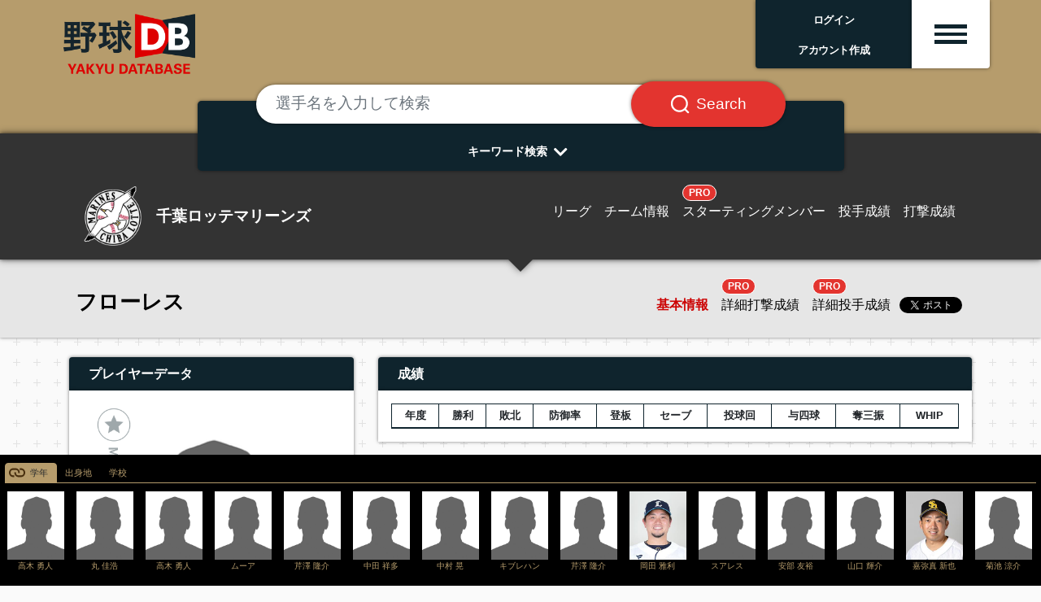

--- FILE ---
content_type: text/html; charset=UTF-8
request_url: https://jp.yakyudb.com/players/view/9001.R63iaaaaab
body_size: 11058
content:
<!doctype html>
<html lang="ja">

<head>
  <link rel="apple-touch-icon-precomposed" sizes="57x57" href="/images/fav/apple-touch-icon-57x57.png" />
  <link rel="apple-touch-icon-precomposed" sizes="114x114" href="/images/fav/apple-touch-icon-114x114.png" />
  <link rel="apple-touch-icon-precomposed" sizes="72x72" href="/images/fav/apple-touch-icon-72x72.png" />
  <link rel="apple-touch-icon-precomposed" sizes="144x144" href="/images/fav/apple-touch-icon-144x144.png" />
  <link rel="apple-touch-icon-precomposed" sizes="60x60" href="/images/fav/apple-touch-icon-60x60.png" />
  <link rel="apple-touch-icon-precomposed" sizes="120x120" href="/images/fav/apple-touch-icon-120x120.png" />
  <link rel="apple-touch-icon-precomposed" sizes="76x76" href="/images/fav/apple-touch-icon-76x76.png" />
  <link rel="apple-touch-icon-precomposed" sizes="152x152" href="/images/fav/apple-touch-icon-152x152.png" />
  <link rel="icon" type="image/png" href="/images/fav/favicon-196x196.png" sizes="196x196" />
  <link rel="icon" type="image/png" href="/images/fav/favicon-96x96.png" sizes="96x96" />
  <link rel="icon" type="image/png" href="/images/fav/favicon-32x32.png" sizes="32x32" />
  <link rel="icon" type="image/png" href="/images/fav/favicon-16x16.png" sizes="16x16" />
  <link rel="icon" type="image/png" href="/images/fav/favicon-128.png" sizes="128x128" />
  <link rel="shortcut icon" href="/images/fav/favicon.ico" type="image/x-icon">
  <link rel="icon" href="/images/fav/favicon.ico" type="image/x-icon">
  <!-- Global site tag (gtag.js) - Google Analytics -->
  <script async src="https://www.googletagmanager.com/gtag/js?id=G-T1N1DFP80D"></script>
  <script>
    window.dataLayer = window.dataLayer || [];
    function gtag(){dataLayer.push(arguments);}
    gtag('js', new Date());

    gtag('config', 'G-T1N1DFP80D');
  </script>
  <meta charset="utf-8">
  <meta name="viewport" content="width=device-width, initial-scale=1">
  <meta name="description" content="Dedicated to all things Japanese baseball. 日本の野球情報サイト。" />
  <!-- CSRF Token -->
  <meta name="csrf-token" content="GxrXtkD4DX2npE4l6HlpmygXDL1gxALpkWIPygAd">

  <!-- Styles -->
  <link rel="stylesheet" rel="preload" as="style" href="https://jp.yakyudb.com/css/app.css" onload="this.rel='stylesheet'" />
  <link rel="stylesheet" rel="preload" as="style" href="/css/renew.css">
  <link href="https://use.fontawesome.com/releases/v5.7.2/css/all.css" rel="stylesheet" rel="preload" as="style"
    integrity="sha384-fnmOCqbTlWIlj8LyTjo7mOUStjsKC4pOpQbqyi7RrhN7udi9RwhKkMHpvLbHG9Sr" crossorigin="anonymous"
    onload="this.rel='stylesheet'" />

  <script>window.twttr = (function(d, s, id) {
  var js, fjs = d.getElementsByTagName(s)[0],
    t = window.twttr || {};
  if (d.getElementById(id)) return t;
  js = d.createElement(s);
  js.id = id;
  js.src = "https://platform.twitter.com/widgets.js";
  fjs.parentNode.insertBefore(js, fjs);

  t._e = [];
  t.ready = function(f) {
    t._e.push(f);
  };

  return t;
  }(document, "script", "twitter-wjs"));</script>

  <script defer src="https://maxcdn.bootstrapcdn.com/bootstrap/4.0.0/js/bootstrap.min.js"
  integrity="sha384-JZR6Spejh4U02d8jOt6vLEHfe/JQGiRRSQQxSfFWpi1MquVdAyjUar5+76PVCmYl" crossorigin="anonymous"></script>
<style>
  #sticky_scroll {
    width: 100%;  background: black; color: white; padding: 6px; position: relative; bottom: 0px; left: 0px;
  }
  .img-box{ height:90px; width:75px; text-align:center; }
  .no-img-box{ height:90px; text-align:center; }
  .scroll-img{ width:70px; }
  .scroll-txt {
    color: #b69c6c !important;
    font-size: .65rem;
    width: 100%;
    overflow-x: hidden;
  }
  .nav-tabs .nav-link.active {
    color: #26292c !important;
    background-color: #b69c6c !important;
    border-color: #b69c6c #b69c6c #b69c6c;
    background: no-repeat url(/images/tsunagari.svg);
    background-size: 20px 20px;
    background-position: 4px 1px;
    padding-left: 30px;
  }
  .nav-tabs {
    border-bottom: 1px solid #b69c6c  !important;
  }
  .nav-tabs .nav-link:hover,
  .nav-tabs .nav-link:focus {
  border-color: #b69c6c #b69c6c #b69c6c !important;
  }
  .nav-link {
    display: block;
    padding: 0.2rem 0.6rem;
  }
  .nav-item a {
    color: #b69c6c;
    text-decoration: none;
    background-color: transparent;
    font-size: .75em;
  }
  #mapdiv {
    width: 100%;
    height: 358px;
  }
  #chartdiv {
    width: 100%;
    height: 470px;
    font-size: 11px;
  }
  .stats {
    font-size: .80rem;
    font-weight: 100;
  }
  .sns {
    height: 40px;
  }
  #twitter-widget-0, #twitter-widget-1 {
    vertical-align: middle;
  }
  .fb_iframe_widget {
    vertical-align: middle;
    line-height: 1;
  }
  .team-info {
    background-color: #333333
  }
  .team-menu {
    margin-right: 75px;
  }
  .imgloc {
    top: -15px;
    right: 10px;
  }
  .height40 {
    height: 40px;
    line-height: 40px;
  }
  .bg-twitter {
    width: 50px; height: 50px;
    background: url('/images/sns_sprites.png') -10px -10px;
    display: inline-block;
    margin: 0 5px;
  }
  .bg-instagram {
    width: 50px; height: 50px;
    background: url('/images/sns_sprites.png') -80px -10px;
    display: inline-block;
    margin: 0 5px;
  }
  .table-carousel {
    width: 100%;
  }
  .table-carousel th, .table-carousel td {
    padding: 10px 10px 20px 0px;
  }
  .modal-content {
    height:400px !important;
  }
</style>

<script defer src="https://www.amcharts.com/lib/3/amcharts.js"></script>
<script defer src="https://www.amcharts.com/lib/3/serial.js"></script>
<script defer src="https://www.amcharts.com/lib/3/ammap.js"></script>
<script defer src="https://www.amcharts.com/lib/3/maps/js/japanLow.js"></script>
<link rel="preload" as="style" href="https://www.amcharts.com/lib/3/plugins/export/export.css"
  onload="this.rel='stylesheet'" media="all" />
<script defer src="https://www.amcharts.com/lib/3/themes/light.js"></script>
<!-- Chart code -->
<script defer src="/js/defer.js"></script>
<script type="deferjs">
  var map = AmCharts.makeChart("mapdiv", {
  "type": "map",
  "theme": "light",
  "colorSteps": 10,
  "dragMap": false,
  "zoomOnDoubleClick": false,
  "zoomControl": {
    "zoomControlEnabled": false,
	  "panControlEnabled": false,
    "homeButtonEnabled": false
  },
  "areasSettings": {
	  "autoZoom": false,
	  "selectable": true,
	  "selectedColor": undefined,
	  "selectedOutlineColor": "#000000",
	  "selectedOutlineThickness": "2",
	  "rollOverColor": undefined,
	  "rollOverOutlineColor": "#000000",
	  "rollOverOutlineThickness": "2"
  },
  "dataProvider": {
    "map": "japanLow",
    "areas": [ {"id":"JP-16","title":"富山県","color":"#0071bc","groupId":"過去地"},
{"id":"JP-12","title":"千葉県","color":"#0071bc","groupId":"過去地"},
 ]
  },
  "legend": {
	  "bottom": 10,
    "right": 0,
	  "verticalGap": 7,
	  "horizontalGap": 7,
	  "width": 100,
	  "fontSize": 12,
	  "markerLabelGap": 5,
    "markerType": "circle",
    "markerSize": 12,
    "data": [{
      "title": "現在",
      "color": "#d4145a"
    },{
      "title": "出身地",
      "color": "#e79344"
    },{
      "title": "過去地",
      "color": "#0071bc"
    }]
  },
  "export": {
    "enabled": false
  }
});
</script>
  <style>
    .menu-icon {
      place-items: center;
      cursor: pointer;
    }
    .menu-icon > div {
        width: 2.5rem;
        height: .3rem;
        display: block;
        transition: all 0.3s ease-in-out;
    }
    .menu-icon.active div:nth-child(1) {
      transform-origin: center center;
      transform: rotate(-45deg) translate(-4px, 5px);
      width: 2.5rem;
    }
    .menu-icon.active div:nth-child(2) {
      transform: translateX(10px);
      opacity: 0;
    }
    .menu-icon.active div:nth-child(3) {
      transform-origin: center center;
      transform: rotate(45deg) translate(-9px, -10px);
      width: 2.5rem;
    }
    .fa-chevron-down {
      transform: rotate(0deg);
      transition: transform .5s linear;
    }
    .fa-chevron-down.active {
      transform: rotate(180deg);
      transition: transform .5s linear;
    }
    .nav-pills .nav-link.active, .nav-pills .show > .nav-link {
      /* color: #000; */
      background-color: #cfd3d5;
    }
    .nav-pills .nav-link {
      border-radius: 0rem;
    }
        iframe#twitter-widget-0 {
      margin-top: 23px;
      margin-left: 3px;
    }
    .sharebtns iframe#twitter-widget-0 {
      margin-top: 0px;
      margin-left: 3px;
    }
      </style>
  <title>フローレス  -  野球DB</title>

</head>

<body class="main-bg">
<div class="body-wrap">
  <!-- 共通ヘッダー -->
  <div class="container-fulid gold-bg">
    <div class="container-fulid container-header">
      <div class="col-12 col-md-12">

        <div class="row mx-md-2">
          <div class="col-4 col-md-2 d-flex p-0 mr-auto">
            <a class="content block" href="/"><img src="/images/site/yakyudb-logo.png" alt="野球DB" class="image-fulid w-100"></a>
          </div>

          <!-- PROログイン前 -->
                    <div class="col-2 col-md-2 d-flex p-0 pb-4 hbg justify-content-end ml-auto top-box-area">
            <div class="shadow rounded-left rounded-left-bottom bg-yakyudb w-100 text-center text-white">
              <div class="d-flex justify-content-center align-items-center h-100 top-user-txt p-1">
                <span class="align-self-center py-1"><a href="https://jp.yakyudb.com/login" class="top-login"><b>ログイン</b></a><br><a href="https://jp.yakyudb.com/register" class="top-login"><b>アカウント作成</b></a></span>
              </div>
            </div>
          </div>
          <div class="col-2 col-md-1 d-flex p-0 pb-4 hbg justify-content-end top-box-area">
            <div class="shadow rounded-right rounded-right-bottom bg-white w-100 text-center text-yakyudb small top-box-hbg">
              <div class="d-flex justify-content-center align-items-center h-100 team-detail p-1 btn menu-hamburger"
                data-toggle="collapse"
                data-target="#top-drop-inner"
                aria-expand="false"
                aria-controls="top-drop-inner">
                <span class="align-self-center py-1 hbg-m menu-icon"><div class="hbg-line bg-yakyudb"></div><div class="hbg-line bg-yakyudb"></div><div class="hbg-line bg-yakyudb"></div></span>
              </div>
            </div>
          </div>

          
        </div>

        <div class="row mx-md-2 justify-content-end top-drop mt-n4">
          <div class="col-12 col-md-3 ml-auto rounded-bottom px-0 py-3 pt-md-4 mt-0 mt-md-n2 collapse top-drop-inner shadow" id="top-drop-inner">
            <!-- drop down menu -->
            <div class="top-drop-inner-box p-3">
              <a href="https://jp.yakyudb.com/account"></a>マイ・ダッシュボード
            </div>
            <div class="top-drop-inner-box p-3">
              <a href="/myfavs"></a>My Players
            </div>
            <div class="top-drop-inner-box p-3">
              <a href="/mylikes"></a>My Likes
            </div>
            <div class="top-drop-inner-box p-3">
              <a href="/league/1"></a>NPB リーグ情報
            </div>
            <div class="top-drop-inner-box p-3">
              <a href="/draft/"></a>ドラフト特集
            </div>
            
            <div class="container d-block d-md-none">
              <div class="row justify-content-center py-2 top-drop-league-box">
                <div class="col-4 col-md-2 px-2 py-0">
                  <a href="/league/1"><img src="/images/allteams/league-logo-npb.png" alt="日本野球機構" class="img-fulid w-100"></a>
                </div>
                <div class="col-4 col-md-2 px-2 py-0">
                  <a href="/league/18"><img src="/images/allteams/league-logo-hbl.png" alt="北海道ベースボールリーグ" class="img-fulid w-100"></a>
                </div>
                <div class="col-4 col-md-2 px-2 py-0">
                  <a href="/league/4"><img src="/images/allteams/league-logo-bcl.png" alt="ルートインBCリーグ" class="img-fulid w-100"></a>
                </div>
                <div class="col-4 col-md-2 px-2 py-0">
                  <a href="/league/16"><img src="/images/allteams/league-logo-kdl.png" alt="さわかみ関西独立リーグ" class="img-fulid w-100"></a>
                </div>
                <div class="col-4 col-md-2 px-2 py-0">
                  <a href="/league/5"><img src="/images/allteams/league-logo-sil.png" alt="埼四国アイランドリーグplus" class="img-fulid w-100"></a>
                </div>
                <div class="col-4 col-md-2 px-2 py-0">
                  <a href="/league/19"><img src="/images/allteams/league-logo-kyl.png" alt="九州アジアリーグ" class="img-fulid w-100"></a>
                </div>
              </div>
            </div>

          </div>
        </div>

      </div>

    </div>

  </div>

      <!-- TOPページ -->
<div class="gold-bg">
  <div class="container pt-5">
    <div class="row d-flex p-2">
      <div class="col-12 col-md-12 d-flex justify-content-center px-2 pb-3 search-area">

        <div class="col-12 col-md-9 mt-n3 mb-n5 px-2 px-md-4 py-0 search-area-inner">
          <div class="bg-yakyudb rounded-lg text-white px-4 pt-4 text-center w-100 shadow">

            <form method="post" action="/search/c">
              <input type="hidden" name="_token" value="GxrXtkD4DX2npE4l6HlpmygXDL1gxALpkWIPygAd">              <div class="input-group mt-n5 px-0 px-md-4 px-lg-5">
                <input type="text" class="form-control rounded-pill border-0 my-1 p-4 shadow" placeholder="選手名を入力して検索"
                  aria-label="選手名を入力して検索" aria-describedby="text1b" name="keyword">
                <div class="input-group-append">
                  <button class="input-group-text rounded-pill bg-danger text-white border-0 ml-n5 px-3 px-md-4 px-lg-5 shadow" id="text1b"><span class="px-2 px-md-0"><img src="/images/site/search-box-icon.svg" class="search-btn-icon"></span><span class="d-none d-md-block search-btn-txt pl-md-2">Search</span></button>
                </div>
              </div>
            </form>
            <div onclick="obj=document.getElementById('open').style; obj.display=(obj.display=='none')?'block':'none';" class="pt-3 pb-2">
              <div class="arrows"><a id="search-pulldown" class="search-pulldown">キーワード検索<i class="fas fa-lg fa-chevron-down p-2 align-middle"></i></a></div>
            </div>

            <div id="open" class="search-pull-inner p-0" style="display: none;">

              <div class="row justify-content-center p-2">
                <a href="/search/t/career/5000.hmNLLLLLLP" class="search-keyword d-inline-block rounded-pill bg-white text-yakyudb border-0 m-1 px-3 py-1">大阪桐蔭高校出身</a>
<a href="/teams/view/9000.pdddddddde#pitcher" class="search-keyword d-inline-block rounded-pill bg-white text-yakyudb border-0 m-1 px-3 py-1">オリックス投手陣</a>
<a href="/search/t/syear/1988" class="search-keyword d-inline-block rounded-pill bg-white text-yakyudb border-0 m-1 px-3 py-1">88年世代</a>
<a href="/search/t/career/5000.rjoLLLLLLP" class="search-keyword d-inline-block rounded-pill bg-white text-yakyudb border-0 m-1 px-3 py-1">中央大学出身</a>
<a href="/players/view/9001.353iaaaaab/splitsPitching/1/2022" class="search-keyword d-inline-block rounded-pill bg-white text-yakyudb border-0 m-1 px-3 py-1">佐々木朗希　成績詳細</a>
<a href="/search/t/bmonth/06" class="search-keyword d-inline-block rounded-pill bg-white text-yakyudb border-0 m-1 px-3 py-1">9月生まれ</a>
<a href="/search/t/birth/2345896" class="search-keyword d-inline-block rounded-pill bg-white text-yakyudb border-0 m-1 px-3 py-1">沖縄県出身</a>
<a href="/league/1/hitters/1/1/2022" class="search-keyword d-inline-block rounded-pill bg-white text-yakyudb border-0 m-1 px-3 py-1">セ打撃成績</a>
<a href="/league/1/pitchers/1/1/2022" class="search-keyword d-inline-block rounded-pill bg-white text-yakyudb border-0 m-1 px-3 py-1">セ投手成績</a>
<a href="/league/1/hitters/1/2/2022" class="search-keyword d-inline-block rounded-pill bg-white text-yakyudb border-0 m-1 px-3 py-1">パ打撃成績</a>
<a href="/league/1/pitchers/1/2/2022" class="search-keyword d-inline-block rounded-pill bg-white text-yakyudb border-0 m-1 px-3 py-1">パ投手成績</a>
<a href="/players/view/9001.HL3iaaaaab" class="search-keyword d-inline-block rounded-pill bg-white text-yakyudb border-0 m-1 px-3 py-1">佐藤輝明</a>
<a href="/teams/start/9000.Kdddddddde/1/2022" class="search-keyword d-inline-block rounded-pill bg-white text-yakyudb border-0 m-1 px-3 py-1">阪神2022スタメン</a>
              </div>

              <div onclick="obj=document.getElementById('open').style; obj.display=(obj.display=='none')?'block':'none';" class="pb-2">
                <div class="arrows-big"><a class="search-pulldown"><i class="fas fa-2x fa-chevron-up pt-2"></i></a></div>
              </div>

            </div>

          </div>
        </div>
      </div>
    </div>
  </div>
</div>
  
  
  <!--
    -->

  <!-- メインコンテンツ -->
  <!-- 球団ナビ -->
<div class="container-fulid team-nav bg-npb-m bd-npb-m shadow">
  <div class="container">

    <div class="col-12 col-md-12 pt-3">
      <div class="row p-2 pt-4 d-flex">
        <div class="col-12 col-md-5 col-lg-4 d-flex justify-content-center justify-content-md-start align-items-center h-100">
          <a class="content block" href="#">
            <div class="row d-flex justify-content-center justify-content-md-start">
              <div class="col-2 col-lg-3 d-flex nowrap p-0 align-items-center"><img src="/images/npb/9000.Bdddddddde-b.png" alt="千葉ロッテマリーンズ" class="w-100 team-name-logo"></div>
              <div class="col-auto col-md-10 col-lg-9 d-flex nowrap p-0 pl-2 align-items-center"><span class="team-name">千葉ロッテマリーンズ</span></div>
            </div>
          </a>
        </div>
        <!-- PC 1行 -->
        <div class="px-md-0 d-none d-md-block col-12 col-md-7 col-lg-8 justify-content-md-end justify-content-center align-items-center h-100 team-detail">
          <div class="d-flex justify-content-md-end justify-content-center align-items-center h-100 team-detail p-1">
            <a class="content block px-1 px-lg-2 align-self-end" href="/league/1"><span class="team-detail">リーグ</span></a>
            <a class="content block px-1 px-lg-2 align-self-end" href="/teams/view/9000.Bdddddddde"><span class="team-detail">チーム情報</span></a>
            <a class="content block px-1 px-lg-2 align-self-end" href="/teams/start/9000.Bdddddddde/1/2025"><span class="border border-white badge badge-pill badge-danger">PRO</span><br><span class="team-detail">スターティングメンバー</span></a>
            <a class="content block px-1 px-lg-2 align-self-end" href="/teams/pitchers/9000.Bdddddddde/1/2025"><span class="team-detail">投手成績</span></a>
            <a class="content block px-1 px-lg-2 align-self-end" href="/teams/hitters/9000.Bdddddddde/1/2025"><span class="team-detail">打撃成績</span></a>
          </div>
        </div>
        <!-- SP ２行 -->
        <div class="d-block d-md-none col-12 border-bottom border-secondary p-2"></div>
        <div class="d-block d-md-none col-12">
          <div class="d-flex justify-content-md-end justify-content-center align-items-center h-100 team-detail p-1">
            <a class="content block px-1 px-lg-2 align-self-end" href="/league/1"><span class="team-detail">リーグ</span></a>
            <a class="content block px-1 px-lg-2 align-self-end" href="/teams/view/9000.Bdddddddde"><span class="team-detail">チーム情報</span></a>
            <a class="content block px-1 px-lg-2 align-self-end" href="/teams/start/9000.Bdddddddde/1/2025"><span class="border border-white badge badge-pill badge-danger">PRO</span><br><span class="team-detail">スターティングメンバー</span></a>
          </div>
        </div>
        <div class="d-block d-md-none col-12">
          <div class="d-flex justify-content-md-end justify-content-center align-items-center h-100 team-detail p-1">
            <a class="content block px-1 px-lg-2 align-self-end" href="/teams/pitchers/9000.Bdddddddde/1/2025"><span class="team-detail">投手成績</span></a>
            <a class="content block px-1 px-lg-2 align-self-end" href="/teams/hitters/9000.Bdddddddde/1/2025"><span class="team-detail">打撃成績</span></a>
          </div>
        </div>

      </div>
    </div>
  </div>
</div>

<!-- 選手ナビ -->
<div class="container-fulid gray-nav shadow">
  <div class="container pt-2">
    <div class="col-12 col-md-12">
      <div class="row p-2 d-flex">
        <div class="col-12 col-md-6 d-flex justify-content-center justify-content-md-start align-items-center h-100">
          <div class="row d-flex"><div class="col-12 d-flex nowrap p-0"><span class="content block p-0 align-self-end player-name"> フローレス </span></div></div>
        </div>
        <div class="d-md-none col-12 border-bottom border-secondary p-2"></div>
        <div class="px-md-0 col-12 col-md-6 d-flex justify-content-md-end justify-content-center align-items-center h-100 player-detail">
          <div class="d-flex justify-content-md-end justify-content-center align-items-center h-100 team-detail p-1">
            <a class="content block px-1 px-lg-2 align-self-end" href="/players/view/9001.R63iaaaaab"><span class="player-detail player-detail-current  ">基本情報</span></a>
            <a class="content block px-1 px-lg-2 align-self-end" href="/players/view/9001.R63iaaaaab/splitsHitting/1/2025"><span class="player-detail  "><span class="border border-white badge badge-pill badge-danger pro-badge">PRO</span><br>詳細打撃成績</span></a>
            <a class="content block px-1 px-lg-2 align-self-end" href="/players/view/9001.R63iaaaaab/splitsPitching/1/2025"><span class="player-detail  "><span class="border border-white badge badge-pill badge-danger pro-badge">PRO</span><br>詳細投手成績</span></a>
            <a class="twitter-share-button" href="https://twitter.com/share?ref_src=twsrc%5Etfw">Tweet</a>
          </div>
        </div>
      </div>
    </div>
  </div>
</div>

<!-- メインコンテンツ -->
<div class="container">
  <div class="row py-2">
    <!-- 左カラム -->
    <div class="col-12 col-md-4">
      <div class="row py-2">
        <div class="col-12 py-2">
          <div class="shadow ttl-yakyudb rounded-top px-4 py-2 text-center text-md-left">プレイヤーデータ</div>
          <div class="shadow bg-white">
            <div class="row p-4">
              <div class="col-12 px-4 py-2 p-0 d-flex justify-content-center">

                <div class="myplayer" id="appOne">
                  <!--<img class="myplayer-star" src="/images/myplayer-on.png">-->
                  <!--<img class="myplayer-star" src="img/myplayer-off.png">-->
                  <favoritesmanager :user="{&quot;id&quot;:0,&quot;nickname&quot;:&quot;guest&quot;,&quot;email&quot;:&quot;none&quot;}" playerid="9001.R63iaaaaab"
                    :favorited=false :favoritedcount=0>
                  </favoritesmanager>
                </div>
                                <img src="/images/def-player-218x248.png" class="px-2 py-2 player-img" alt="">
                              </div>
              <div class="col-12 p-1"><a href="/search/t/position/1" role="button" class="btn btn-outline-yakyudb rounded-0 w-100 player-box player-box-txt">ポジション: <b>投手</b></a></div>
              <div class="col-12 p-1"><a href="/search/t/byear/1989" role="button" class="btn btn-outline-yakyudb rounded-0 w-100 player-box player-box-txt">生年月日: <b>1989.06.04 (36歳)</b></a></div>              <div class="col-6 p-1"><a href="/search/t/height/191" role="button" class="btn btn-outline-yakyudb rounded-0 w-100 player-box player-box-txt">身長: <b>191cm </b></a></div>
              <div class="col-6 p-1"><a href="/search/t/weight/120" role="button" class="btn btn-outline-yakyudb rounded-0 w-100 player-box player-box-txt">体重: <b>120kg </b></a></div>
              <div class="col-6 p-1"><a href=" javascript:void(0);" role="button" class="btn btn-outline-yakyudb rounded-0 w-100 player-box player-box-txt">血液型: <b> -- </b></a></div>
              <div class="col-6 p-1"><a href="/search/t/throwbat/1+1" role="button" class="btn btn-outline-yakyudb rounded-0 w-100 player-box player-box-txt">投・打: <b>右・右</b></a></div>
              <div class="col-12 p-1"><a href="/search/t/proyears/2" role="button" class="btn btn-outline-yakyudb rounded-0 w-100 player-box player-box-txt">リーグ在籍年数: <b>2年</b></a></div>
                             <div class="col-12 p-2 text-center">
                              </div>
            </div>
          </div>
        </div>
      </div>

      <div class="row py-2">
        <div class="col-12 py-2">
          <div class="shadow ttl-yakyudb rounded-top px-4 py-2 text-center text-md-left">プレイエリア</div>
          <div class="shadow bg-white">
            <div class="row p-4">
              <div class="col-12 p-1"><a href=" javascript:void(0);" role="button" class="btn btn-outline-yakyudb rounded-0 w-100 player-box player-box-txt">現在地: <b> -- </b></a></div>
              <div class="col-12 p-1">
                                <a href="/search/t/cbirth/23424982" role="button" class="btn btn-outline-yakyudb rounded-0 w-100 player-box player-box-txt">
                                出身地: <b>ベネズエラ</b></a></div>
              <div class="col-12 p-1"><div id="mapdiv"></div></div>
              		              	<div class="col-12 p-1"><a href="/search/t/career/8000.lNCCCCCCCN" role="button" class="btn btn-outline-yakyudb rounded-0 w-100 player-box player-box-txt"><b>米マイナー</b></a></div>
		              		              	<div class="col-12 p-1"><a href="/search/t/career/7000.XGGGGGGGGS" role="button" class="btn btn-outline-yakyudb rounded-0 w-100 player-box player-box-txt"><b>富山GRNサンダーバーズ</b></a></div>
		              		              	<div class="col-12 p-1"><a href="/search/t/career/9000.Bdddddddde" role="button" class="btn btn-outline-yakyudb rounded-0 w-100 player-box player-box-txt"><b>千葉ロッテマリーンズ</b></a></div>
		                          </div>
          </div>
        </div>
      </div>

      <!-- advertisement -->
      
    </div>

    <!-- 右カラム -->
    <div class="col-12 col-md-8">

      <div class="row py-2">
        <div class="col-12 py-2">
          <div class="shadow ttl-yakyudb rounded-top px-4 py-2 text-center text-md-left">成績</div>
          <div class="shadow bg-white p-3">
            <div class="table-responsive text-nowrap">

              
              <table class="w-100 table-sm table-bordered table-striped small text-right table-font-lg">
                <thead class="thead-lignt">
                  <tr>
                    <th class="text-center">年度</th>
                    <th>勝利</th>
                    <th>敗北</th>
                    <th>防御率</th>
                    <th>登板</th>
                    <th>セーブ</th>
                    <th>投球回</th>
                    <th>与四球</th>
                    <th>奪三振</th>
                    <th>WHIP</th>
                  </tr>
                </thead>
                <tbody>
                                        </tbody>
              </table>

              
            </div>
          </div>
        </div>
      </div>

      <!-- advertisement -->
      
      <div class="row py-2">
        <div class="col-12 py-2">
          <div class="shadow ttl-yakyudb rounded-top px-4 py-2 text-center text-md-left">インタービューログ</div>
          <div class="shadow bg-white p-2">
            <div class="row p-4">

              
            </div>
          </div>
        </div>
      </div>

      <div class="row py-2">
        <div class="col-12 py-2">
          <div class="shadow ttl-yakyudb rounded-top px-4 py-2 text-center text-md-left">ニュース＆イベント</div>
          <div class="shadow bg-white p-2 pb-4">
                      </div>
        </div>
      </div>

      <div class="row py-2">
        <div class="col-12 py-2">
          <div class="shadow ttl-yakyudb rounded-top px-4 py-2 text-center text-md-left">映像</div>
          <div class="shadow bg-white p-2">
            <div class="row p-4">

              
            </div>

          </div>
        </div>
      </div>

      <div class="row py-2">
        <div class="col-12 py-2">
          <div class="shadow ttl-yakyudb rounded-top px-4 py-2 text-center text-md-left">ライフログ</div>
          <div class="shadow bg-white">
            <div class="mx-auto p-4"> </div>
          </div>
        </div>
      </div>

    </div>

    <div class="col-12 col-md-12">

      <div class="row py-2">
        <div class="col-12 py-2">
          <div class="hadow ttl-yakyudb rounded-top px-4 py-2 text-center text-md-left">成績表</div>
          <div class="shadow bg-white p-3">

            <div class="table-responsive text-nowrap">

                            <h6 class="font-weight-bold">打撃成績</h6>

<table class="w-100 table-sm table-bordered table-striped small text-right table-font-lg mt-3">
  <thead>
    <tr>
      <th class="text-center">年度</th>
      <th class="text-left">球団</th>
      <th>試合</th>
      <th>打数</th>
      <th>安打</th>
      <th>二塁打</th>
      <th>三塁打</th>
      <th>本塁打</th>
      <th>打点</th>
      <th>三振</th>
      <th>四球</th>
      <th>死球</th>
      <th>打率</th>
      <th>出塁率</th>
      <th>長打率</th>
    </tr>
  </thead>
  <tbody>
            <tr>
      <td class="text-center">2020</td>
      <td class="text-left text-nowrap"><a href="/teams/view/9000.Bdddddddde">千葉ロッテマリーンズ</a></td>
      <td>14</td>
      <td>0</td>
      <td>0</td>
      <td>0</td>
      <td>0</td>
      <td>0</td>
      <td>0</td>
      <td>0</td>
      <td>0</td>
      <td>0</td>
      <td>0.000</td>
      <td>0.000</td>
      <td>0.000</td>
    </tr>
        <tr>
      <td class="text-center">2021</td>
      <td class="text-left text-nowrap"><a href="/teams/view/9000.Bdddddddde">千葉ロッテマリーンズ</a></td>
      <td>10</td>
      <td>0</td>
      <td>0</td>
      <td>0</td>
      <td>0</td>
      <td>0</td>
      <td>0</td>
      <td>0</td>
      <td>0</td>
      <td>0</td>
      <td>0.000</td>
      <td>0.000</td>
      <td>0.000</td>
    </tr>
        <tr>
      <td class="text-center"></td>
      <td class="text-left text-nowrap"><a href="/teams/view/9000.Bdddddddde">千葉ロッテマリーンズ</a></td>
      <td>24</td>
      <td>0</td>
      <td>0</td>
      <td>0</td>
      <td>0</td>
      <td>0</td>
      <td>0</td>
      <td>0</td>
      <td>0</td>
      <td>0</td>
      <td>0.000</td>
      <td>0.000</td>
      <td>0.000</td>
    </tr>
          </tbody>
</table>

<table class="w-100 table-sm table-bordered table-striped small text-right table-font-lg mt-3">
  <thead>
    <tr>
      <th class="text-center">年度</th>
      <th class="text-left">球団</th>
      <th>打席</th>
      <th>犠打</th>
      <th>犠飛</th>
      <th>塁打</th>
      <th>併殺打</th>
      <th>盗塁</th>
      <th>盗塁刺</th>
      <th>OPS</th>
    </tr>
  </thead>
  <tbody>
        <tr>
      <td class="text-center">2020</td>
      <td class="text-left text-nowrap"><a href="/teams/view/9000.Bdddddddde">千葉ロッテマリーンズ</a></td>
      <td>0</td>
      <td>0</td>
      <td>0</td>
      <td>0</td>
      <td>0</td>
      <td>0</td>
      <td>0</td>
      <td>0.000</td>
    </tr>
        <tr>
      <td class="text-center">2021</td>
      <td class="text-left text-nowrap"><a href="/teams/view/9000.Bdddddddde">千葉ロッテマリーンズ</a></td>
      <td>0</td>
      <td>0</td>
      <td>0</td>
      <td>0</td>
      <td>0</td>
      <td>0</td>
      <td>0</td>
      <td>0.000</td>
    </tr>
        <tr>
      <td class="text-center"></td>
      <td class="text-left text-nowrap"><a href="/teams/view/9000.Bdddddddde">千葉ロッテマリーンズ</a></td>
      <td>0</td>
      <td>0</td>
      <td>0</td>
      <td>0</td>
      <td>0</td>
      <td>0</td>
      <td>0</td>
      <td>0.000</td>
    </tr>
      </tbody>
</table>
              <h6 class="font-weight-bold mt-3">投手成績</h6>

<table class="w-100 table-sm table-bordered table-striped small text-right table-font-lg mt-3">
  <thead>
    <tr>
      <th class="text-center">年度</th>
      <th class="text-left">球団</th>
      <th>勝利</th>
      <th>敗北</th>
      <th>防御率</th>
      <th>登板</th>
      <th>完投</th>
      <th>完封勝</th>
      <th>無四球</th>
      <th>セーブ</th>
      <th>投球回</th>
      <th>被安打</th>
      <th>失点</th>
      <th>自責点</th>
      <th>与死球</th>
      <th>与四球</th>
      <th>奪三振</th>
    </tr>
  </thead>
  <tbody>
            <tr>
      <td class="text-center">2020</td>
      <td class="text-left border-right text-nowrap"><a href="/teams/view/9000.Bdddddddde">千葉ロッテマリーンズ</a></td>
      <td>2</td>
      <td>2</td>
      <td>7.66</td>
      <td>14</td>
      <td>0</td>
      <td>0</td>
      <td>0</td>
      <td>0</td>
      <td>22.1</td>
      <td>27</td>
      <td>19</td>
      <td>19</td>
      <td>0</td>
      <td>16</td>
      <td>25</td>
    </tr>
        <tr>
      <td class="text-center">2021</td>
      <td class="text-left border-right text-nowrap"><a href="/teams/view/9000.Bdddddddde">千葉ロッテマリーンズ</a></td>
      <td>1</td>
      <td>0</td>
      <td>1.38</td>
      <td>10</td>
      <td>0</td>
      <td>0</td>
      <td>0</td>
      <td>0</td>
      <td>13.0</td>
      <td>9</td>
      <td>3</td>
      <td>2</td>
      <td>0</td>
      <td>5</td>
      <td>11</td>
    </tr>
        <tr>
      <td class="text-center"></td>
      <td class="text-left border-right text-nowrap"><a href="/teams/view/9000.Bdddddddde">千葉ロッテマリーンズ</a></td>
      <td>3</td>
      <td>2</td>
      <td>5.35</td>
      <td>24</td>
      <td>0</td>
      <td>0</td>
      <td>0</td>
      <td>0</td>
      <td>35.1</td>
      <td>36</td>
      <td>22</td>
      <td>21</td>
      <td>0</td>
      <td>21</td>
      <td>36</td>
    </tr>
          </tbody>
</table>


<table class="w-100 table-sm table-bordered table-striped small text-right table-font-lg mt-3">
  <thead>
    <tr>
      <th class="text-center">年度</th>
      <th class="text-left">球団</th>
      <th>球数</th>
      <th>ホールド</th>
      <th>勝率</th>
      <th>ボーク</th>
      <th>暴投</th>
      <th>打者</th>
      <th>WHIP</th>
    </tr>
  </thead>
  <tbody>
        <tr>
      <td class="text-center">2020 </td>
      <td class="text-left border-right text-nowrap"><a href="/teams/view/9000.Bdddddddde">千葉ロッテマリーンズ</a></td>
      <td>463</td>
      <td>1</td>
      <td>0.500</td>
      <td>0</td>
      <td>2</td>
      <td>108</td>
      <td>1.93</td>
    </tr>
        <tr>
      <td class="text-center">2021 </td>
      <td class="text-left border-right text-nowrap"><a href="/teams/view/9000.Bdddddddde">千葉ロッテマリーンズ</a></td>
      <td>230</td>
      <td>0</td>
      <td>1.000</td>
      <td>0</td>
      <td>2</td>
      <td>52</td>
      <td>1.08</td>
    </tr>
        <tr>
      <td class="text-center"> </td>
      <td class="text-left border-right text-nowrap"><a href="/teams/view/9000.Bdddddddde">千葉ロッテマリーンズ</a></td>
      <td>693</td>
      <td>1</td>
      <td>0.600</td>
      <td>0</td>
      <td>4</td>
      <td>160</td>
      <td>1.61</td>
    </tr>
      </tbody>
</table>

              

            </div>
            <div class="row p-4 justify-content-center">
              <div class="col-10 col-md-5">
                <a href="/players/view/9001.R63iaaaaab/splitsHitting/1/2020"><div class="w-100 btn rounded-pill btn-danger shadow-sm ditail-btn mb-2"><div class="badge badge-pill badge-light text-danger text-nowrap m-2">PRO</div>詳細打撃成績</div></a>
                <a href="/players/view/9001.R63iaaaaab/splitsPitching/1/2020"><div class="w-100 btn rounded-pill btn-danger shadow-sm ditail-btn"><div class="badge badge-pill badge-light text-danger text-nowrap m-2">PRO</div>詳細投手成績</div></a>
              </div>
            </div>

          </div>
        </div>
      </div>
    </div>
  </div>
</div>

<div id="sticky_scroll">
  <ul class="nav nav-tabs pt-1" id="myTab" role="tablist">
    <li class="nav-item">
      <a class="nav-link active" id="gakunen-tab" data-toggle="tab" href="#gakunen" role="tab" aria-controls="gakunen" aria-selected="true">学年</a>
    </li>
    <li class="nav-item">
      <a class="nav-link" id="syushinchi-tab" data-toggle="tab" href="#syushinchi" role="tab" aria-controls="syushinchi" aria-selected="false">出身地</a>
    </li>
    <li class="nav-item">
      <a class="nav-link" id="gakko-tab" data-toggle="tab" href="#gakko" role="tab" aria-controls="gakko" aria-selected="false">学校</a>
    </li>
  </ul>
  <div class="table-responsive text-nowrap">
    <div class="tab-content" id="myTabContent">
      <div class="tab-pane fade show active" id="gakunen" role="tabpanel" aria-labelledby="gakunen-tab">
        <table class="table-carousel">
          <tbody>
          <tr>
                        <td><div class="img-box"><a href="/players/view/9001.Pm2iaaaaab">
                            <img src="/images/def-player-218x248.png"  class="scroll-img" alt="">
                            </a>
              <div class="text-center scroll-txt">高木 勇人</div>
              </div>
            </td>
                        <td><div class="img-box"><a href="/players/view/9001.uy0iaaaaab">
                            <img src="/images/def-player-218x248.png"  class="scroll-img" alt="">
                            </a>
              <div class="text-center scroll-txt">丸 佳浩</div>
              </div>
            </td>
                        <td><div class="img-box"><a href="/players/view/9005.icaaaaaaab">
                            <img src="/images/def-player-218x248.png"  class="scroll-img" alt="">
                            </a>
              <div class="text-center scroll-txt">高木 勇人</div>
              </div>
            </td>
                        <td><div class="img-box"><a href="/players/view/9001.T63iaaaaab">
                            <img src="/images/def-player-218x248.png"  class="scroll-img" alt="">
                            </a>
              <div class="text-center scroll-txt">ムーア </div>
              </div>
            </td>
                        <td><div class="img-box"><a href="/players/view/9001.ItLBaaaaab">
                            <img src="/images/def-player-218x248.png"  class="scroll-img" alt="">
                            </a>
              <div class="text-center scroll-txt">芹澤 隆介</div>
              </div>
            </td>
                        <td><div class="img-box"><a href="/players/view/9001.dy0iaaaaab">
                            <img src="/images/def-player-218x248.png"  class="scroll-img" alt="">
                            </a>
              <div class="text-center scroll-txt">中田 祥多</div>
              </div>
            </td>
                        <td><div class="img-box"><a href="/players/view/9001.ey0iaaaaab">
                            <img src="/images/def-player-218x248.png"  class="scroll-img" alt="">
                            </a>
              <div class="text-center scroll-txt">中村 晃</div>
              </div>
            </td>
                        <td><div class="img-box"><a href="/players/view/9001.Cd4iaaaaab">
                            <img src="/images/def-player-218x248.png"  class="scroll-img" alt="">
                            </a>
              <div class="text-center scroll-txt">キブレハン </div>
              </div>
            </td>
                        <td><div class="img-box"><a href="/players/view/9001.AJYuaaaaab">
                            <img src="/images/def-player-218x248.png"  class="scroll-img" alt="">
                            </a>
              <div class="text-center scroll-txt">芹澤 隆介</div>
              </div>
            </td>
                        <td><div class="img-box"><a href="/players/view/9001.nW1iaaaaab">
                            <img src="/images/npb/2023/seibu/full/9001.nW1iaaaaab.jpg" class="scroll-img" alt="">               </a>
              <div class="text-center scroll-txt">岡田 雅利</div>
              </div>
            </td>
                        <td><div class="img-box"><a href="/players/view/9001.rq3iaaaaab">
                            <img src="/images/def-player-218x248.png"  class="scroll-img" alt="">
                            </a>
              <div class="text-center scroll-txt">スアレス </div>
              </div>
            </td>
                        <td><div class="img-box"><a href="/players/view/9001.kx0iaaaaab">
                            <img src="/images/def-player-218x248.png"  class="scroll-img" alt="">
                            </a>
              <div class="text-center scroll-txt">安部 友裕</div>
              </div>
            </td>
                        <td><div class="img-box"><a href="/players/view/9020.Hdaaaaaaab">
                            <img src="/images/def-player-218x248.png"  class="scroll-img" alt="">
                            </a>
              <div class="text-center scroll-txt">山口 輝介</div>
              </div>
            </td>
                        <td><div class="img-box"><a href="/players/view/9001.a01iaaaaab">
                            <img src="/images/npb/2023/softbank/full/9001.a01iaaaaab.jpg" class="scroll-img" alt="">               </a>
              <div class="text-center scroll-txt">嘉弥真 新也</div>
              </div>
            </td>
                        <td><div class="img-box"><a href="/players/view/9001.e01iaaaaab">
                            <img src="/images/def-player-218x248.png"  class="scroll-img" alt="">
                            </a>
              <div class="text-center scroll-txt">菊池 涼介</div>
              </div>
            </td>
                        <td><div class="img-box"><a href="/players/view/9020.ccaaaaaaab">
                            <img src="/images/def-player-218x248.png"  class="scroll-img" alt="">
                            </a>
              <div class="text-center scroll-txt">高木 勇人</div>
              </div>
            </td>
                        <td><div class="img-box"><a href="/players/view/9001.EW1iaaaaab">
                            <img src="/images/def-player-218x248.png"  class="scroll-img" alt="">
                            </a>
              <div class="text-center scroll-txt">田中 広輔</div>
              </div>
            </td>
                        <td><div class="img-box"><a href="/players/view/9001.z01iaaaaab">
                            <img src="/images/def-player-218x248.png"  class="scroll-img" alt="">
                            </a>
              <div class="text-center scroll-txt">鈴木 大地</div>
              </div>
            </td>
                        <td><div class="img-box"><a href="/players/view/9001.Qx0iaaaaab">
                            <img src="/images/def-player-218x248.png"  class="scroll-img" alt="">
                            </a>
              <div class="text-center scroll-txt">髙濱 卓也</div>
              </div>
            </td>
                        <td><div class="img-box"><a href="/players/view/9001.jW1iaaaaab">
                            <img src="/images/def-player-218x248.png"  class="scroll-img" alt="">
                            </a>
              <div class="text-center scroll-txt">浦野 博司</div>
              </div>
            </td>
                        <td class="text-center scroll-txt"><a href="/search/t/syear/1989">1989年<br>もっとみる</a></td>                       </tr>
          </tbody>
        </table>
      </div>
      <div class="tab-pane fade" id="syushinchi" role="tabpanel" aria-labelledby="syushinchi-tab">
        <table class="table-carousel">
          <tbody>
          <tr>
                        <td><div class="img-box"><a href="/players/view/9001.gt4iaaaaab">
                            <img src="/images/npb/2023/softbank/full/9001.gt4iaaaaab.jpg" class="scroll-img" alt="">               </a>
              <div class="text-center scroll-txt">アストゥディーヨ </div>
              </div>
            </td>
                        <td><div class="img-box"><a href="/players/view/9001.794iaaaaab">
                            <img src="/images/def-player-218x248.png"  class="scroll-img" alt="">
                            </a>
              <div class="text-center scroll-txt"> マチャド</div>
              </div>
            </td>
                        <td><div class="img-box"><a href="/players/view/9005.Seaaaaaaab">
                            <img src="/images/def-player-218x248.png"  class="scroll-img" alt="">
                            </a>
              <div class="text-center scroll-txt">メディナ </div>
              </div>
            </td>
                        <td><div class="img-box"><a href="/players/view/9001.NX1iaaaaab">
                            <img src="/images/def-player-218x248.png"  class="scroll-img" alt="">
                            </a>
              <div class="text-center scroll-txt">メヒア </div>
              </div>
            </td>
                        <td><div class="img-box"><a href="/players/view/9001.jd4iaaaaab">
                            <img src="/images/npb/2023/softbank/full/9001.jd4iaaaaab.jpg" class="scroll-img" alt="">               </a>
              <div class="text-center scroll-txt">ガルビス </div>
              </div>
            </td>
                        <td><div class="img-box"><a href="/players/view/9001.OM3iaaaaab">
                            <img src="/images/def-player-218x248.png"  class="scroll-img" alt="">
                            </a>
              <div class="text-center scroll-txt"> オスナ</div>
              </div>
            </td>
                        <td><div class="img-box"><a href="/players/view/9020.eeaaaaaaab">
                            <img src="/images/def-player-218x248.png"  class="scroll-img" alt="">
                            </a>
              <div class="text-center scroll-txt">ロペス </div>
              </div>
            </td>
                        <td><div class="img-box"><a href="/players/view/9001.n94iaaaaab">
                            <img src="/images/def-player-218x248.png"  class="scroll-img" alt="">
                            </a>
              <div class="text-center scroll-txt"> エスピノーザ</div>
              </div>
            </td>
                        <td><div class="img-box"><a href="/players/view/9001.Nt4iaaaaab">
                            <img src="/images/def-player-218x248.png"  class="scroll-img" alt="">
                            </a>
              <div class="text-center scroll-txt"> ヘルナンデス</div>
              </div>
            </td>
                        <td><div class="img-box"><a href="/players/view/9001.3P4iaaaaab">
                            <img src="/images/def-player-218x248.png"  class="scroll-img" alt="">
                            </a>
              <div class="text-center scroll-txt"> パラシオス</div>
              </div>
            </td>
                        <td><div class="img-box"><a href="/players/view/9001.wd4iaaaaab">
                            <img src="/images/def-player-218x248.png"  class="scroll-img" alt="">
                            </a>
              <div class="text-center scroll-txt">ヌニエス </div>
              </div>
            </td>
                        <td><div class="img-box"><a href="/players/view/9001.rq3iaaaaab">
                            <img src="/images/def-player-218x248.png"  class="scroll-img" alt="">
                            </a>
              <div class="text-center scroll-txt">スアレス </div>
              </div>
            </td>
                        <td><div class="img-box"><a href="/players/view/9001.6t4iaaaaab">
                            <img src="/images/npb/2023/yomiuri/full/9001.6t4iaaaaab.jpg" class="scroll-img" alt="">               </a>
              <div class="text-center scroll-txt">メンデス </div>
              </div>
            </td>
                        <td><div class="img-box"><a href="/players/view/9005.Xcaaaaaaab">
                            <img src="/images/def-player-218x248.png"  class="scroll-img" alt="">
                            </a>
              <div class="text-center scroll-txt">バルデラマ </div>
              </div>
            </td>
                        <td><div class="img-box"><a href="/players/view/9001.20LBaaaaab">
                            <img src="/images/def-player-218x248.png"  class="scroll-img" alt="">
                            </a>
              <div class="text-center scroll-txt">フィゲロア </div>
              </div>
            </td>
                        <td><div class="img-box"><a href="/players/view/9001.FP4iaaaaab">
                            <img src="/images/def-player-218x248.png"  class="scroll-img" alt="">
                            </a>
              <div class="text-center scroll-txt"> オリバレス</div>
              </div>
            </td>
                        <td><div class="img-box"><a href="/players/view/9020.peaaaaaaab">
                            <img src="/images/def-player-218x248.png"  class="scroll-img" alt="">
                            </a>
              <div class="text-center scroll-txt">バルデラマ </div>
              </div>
            </td>
                        <td><div class="img-box"><a href="/players/view/9001.tt4iaaaaab">
                            <img src="/images/npb/2023/seibu/full/9001.tt4iaaaaab.jpg" class="scroll-img" alt="">               </a>
              <div class="text-center scroll-txt">ティノコ </div>
              </div>
            </td>
                        <td><div class="img-box"><a href="/players/view/9020.Mmaaaaaaab">
                            <img src="/images/def-player-218x248.png"  class="scroll-img" alt="">
                            </a>
              <div class="text-center scroll-txt">ホセ </div>
              </div>
            </td>
                        <td><div class="img-box"><a href="/players/view/9001.xd4iaaaaab">
                            <img src="/images/def-player-218x248.png"  class="scroll-img" alt="">
                            </a>
              <div class="text-center scroll-txt">バレラ </div>
              </div>
            </td>
                        <td class="text-center scroll-txt">
              <a href="/search/t/cbirth/23424982">
                            ベネズエラ<br>もっとみる</a></td>                       </tr>
          </tbody>
        </table>
      </div>
      <div class="tab-pane fade" id="gakko" role="tabpanel" aria-labelledby="gakko-tab">
        <table class="table-carousel">
          <tbody>
          <tr>
                                                <td><div class="d-flex no-img-box align-items-center"><div class="scroll-txt">つながりがない</div></div></td>
                      </tr>
          </tbody>
        </table>
      </div>
    </div>
  </div>
</div>
<!-- 球団ナビ同色帯 -->
<div class="container-fulid team-nav-bottom bg-npb-m bd-npb-m shadow p-3"></div>

  <!-- フッターコンテンツ -->

<footer>
  <div class="gray-nav">
    <div class="container">
      <div class="row justify-content-center py-4">
        <div class="col-10 col-md-8">
          <div class="row justify-content-center">
            <div class="col-4 col-md-2 p-0">
              <a href="/league/1"><img src="/images/allteams/league-logo-npb.png" alt="日本野球機構"
                  class="img-fulid w-100"></a>
            </div>
            <div class="col-4 col-md-2 p-0">
              <a href="/league/18"><img src="/images/allteams/league-logo-hbl.png" alt="北海道ベースボールリーグ"
                  class="img-fulid w-100"></a>
            </div>
            <div class="col-4 col-md-2 p-0">
              <a href="/league/21"><img src="/images/allteams/league-logo-hfl.png" alt="北海道フロンティアリーグ"
                  class="img-fulid w-100"></a>
            </div>
            <div class="col-4 col-md-2 p-0">
              <a href="/league/59"><img src="/images/allteams/league-logo-nlb.png" alt="日本海リーグ"
                  class="img-fulid w-100"></a>
            </div>
            <div class="col-4 col-md-2 p-0">
              <a href="/league/4"><img src="/images/allteams/league-logo-bcl.png" alt="ルートインBCリーグ"
                  class="img-fulid w-100"></a>
            </div>
            <div class="col-4 col-md-2 p-0">
              <a href="/league/16"><img src="/images/allteams/league-logo-kdl.png" alt="さわかみ関西独立リーグ"
                  class="img-fulid w-100"></a>
            </div>
            <div class="col-4 col-md-2 p-0">
              <a href="/league/5"><img src="/images/allteams/league-logo-sil.png" alt="埼四国アイランドリーグplus"
                  class="img-fulid w-100"></a>
            </div>
            <div class="col-4 col-md-2 p-0">
              <a href="/league/19"><img src="/images/allteams/league-logo-kal.png" alt="九州アジアリーグ"
                  class="img-fulid w-100"></a>
            </div>
            <div class="col-4 col-md-2 p-0">
              <a href="/league/60"><img src="/images/allteams/league-logo-kbf-hf.png" alt="九州アジアリーグ"
                  class="img-fulid w-100"></a>
            </div>
          </div>
        </div>
      </div>
    </div>
  </div>

  <div class="shadow bg-yakyudb footer-yakyudb">
    <div class="container-fulid container-footer">
      <div class="row px-4 py-2">
        <div class="col-12 col-md-auto p-2 text-center text-md-left">
          <a class="content block text-white" href="/about/">野球DBについて</a>
        </div>
        <div class="col-12 col-md-auto p-2 text-center text-md-left">
          <a class="content block text-white" href="/privacy/">プライバシーポリシー</a>
        </div>
        <div class="col-12 col-md-auto p-2 text-center text-md-left">
          <a class="content block text-white" href="/tos/">利用規約</a>
        </div>
        <div class="col-12 col-md-auto p-2 text-center text-md-left">
                      <a class="content block text-white" href="https://en.yakyudb.com/">英語版</a>
                  </div>
        <!-- PC copyright -->
        <div class="d-none d-md-block col-md-auto p-2 text-center text-md-right ml-md-auto">
          <span class="content block text-white">All rights reserved SIJ, Inc. &copy; Yakyu Database 2018-2023</span>
        </div>
      </div>
    </div>
  </div>

  <!-- SP copyright -->
  <div class="d-md-none d-block bg-secondary sp-copyright">
    <div class="container">
      <div class="row px-4 py-2">
        <div class="col-md-auto p-2 text-center text-md-right ml-md-auto">
          <span class="content block text-white">All rights reserved SIJ, Inc. &copy; Yakyu Database 2018-2023</span>
        </div>
      </div>
    </div>
  </div>
</footer>

  <script defer src="/js/manifest.js?id=8b2c4c442a1425c59b06"></script>
  <script defer src="/js/vendor.js?id=bda6145ba6f4cb57511f"></script>
  <script defer src="/js/main.js?id=f3fbb613e05a008c36fb"></script>

  <script defer src="/js/fav.js?id=268b7265c7907f568eec"></script>
<script defer src="/js/favorite-manager.js?id=bcb115519a672803e6f0"></script>
<script defer src='/js/scroll.js'></script>

  <script defer src="https://cdnjs.cloudflare.com/ajax/libs/moment.js/2.20.1/moment.min.js"></script>

  <script defer
    src="https://cdnjs.cloudflare.com/ajax/libs/moment-timezone/0.5.14/moment-timezone-with-data-2012-2022.min.js">
  </script>
  <script defer src="/js/moment.js"></script>
  <script defer src='/js/extra.js'></script>

  <script>
    const menuHolder = document.querySelector('.menu-hamburger');
    const menuIcon = document.querySelector('.menu-icon');
    const arrowHolder = document.querySelector('.arrows');
    const arrowBigHolder = document.querySelector('.arrows-big');
    const arrowIcon = document.querySelector('.fa-chevron-down');
    function toggleMenuIcon() {
      menuIcon.classList.toggle('active')
    }
    function toggleArrow() {
      arrowIcon.classList.toggle('active')
    }

    menuHolder.addEventListener('click', toggleMenuIcon);
    arrowHolder.addEventListener('click', toggleArrow);
    arrowBigHolder.addEventListener('click', toggleArrow);
  </script>
</div>
</body>
</html>


--- FILE ---
content_type: text/css
request_url: https://jp.yakyudb.com/css/renew.css
body_size: 5128
content:
.bg-yakyudb,
.badge-yakyudb,
.btn-yakyudb {
  background-color: #0f242d !important;
  color: #fff;
}
.body-wrap {
  width: 100%;
  overflow-x: hidden !important;
}
.text-yakyudb,
.btn-outline-yakyudb {
  color: #0f242d;
}
.ttl-yakyudb {
  font-size: 0.8rem;
  background-color: #0f242d !important;
  color: #fff;
  font-weight: bold;
}
.update-info,
.update-info .btn-yakyudb {
  font-size: 0.8rem;
}
.update-info a {
  vertical-align: middle;
}
.footer-yakyudb {
  font-size: 0.72rem;
  background-color: #0f242d !important;
  color: #fff;
  font-weight: bold;
}
.sp-copyright {
  font-size: 0.72rem;
  font-weight: bold;
}

@media screen and (min-width: 992px) {
  .ttl-yakyudb {
    font-size: 1rem;
  }
  .footer-yakyudb,
  .sp-copyright {
    font-size: 0.8rem;
  }
  .update-info,
  .update-info .btn-yakyudb {
    font-size: 0.9rem;
  }
}

.news-date,
.news-edit {
  font-size: 0.72rem;
}
.news-ttl {
  font-size: 0.9rem;
  font-weight: bold;
}
@media screen and (min-width: 992px) {
  .news-date,
  .news-edit {
    font-size: 1rem;
  }
  .news-ttl {
    font-size: 1rem;
    font-weight: bold;
  }
}

.bd-2 {
  border: 1.5px solid #adb5bd;
  border-radius: 0.375rem;
}

/* ラベル*/
.custom-check-1 label {
  -ms-transform: scale(1.5, 1.5);
  -webkit-transform: scale(1.5, 1.5);
  transform: scale(1.5, 1.5);
}

.container-header,
.container-footer {
  max-width: 1200px !important;
  margin-left: auto;
  margin-right: auto;
}

.btn-outline-yakyudb:hover {
  background-color: #cfd3d5;
}

.btn-ditail-nav {
  position: relative;
  background-color: #fff;
  border: 1px solid #999;
  color: #999;
  font-weight: bold;
  text-decoration: none;
}
@media screen and (min-width: 992px) {
  .btn-year-nav,
  .btn-ditail-nav,
  .btn-ditail-nav-current {
    font-size: 1rem;
  }
}

.btn-ditail-nav-current {
  position: relative;
  background-color: #cfd3d5;
  border: 1px solid #0f242d;
  color: #0f242d;
  font-weight: bold;
  text-decoration: none;
}
.btn-year-nav {
  position: relative;
  background-color: #fff;
  border: 1px solid #0f242d;
  color: #0f242d;
  font-weight: bold;
  text-decoration: none;
}

.btn-ditail-nav:hover,
.btn-year-nav:hover {
  border: 1px solid #3f5057;
  color: #3f5057;
  background-color: #f2f2f2;
  text-decoration: none;
}
.login-btn a,
.btn-ditail-nav a,
.btn-year-nav a,
.btn-ditail-nav-current a {
  position: absolute;
  top: 0;
  left: 0;
  height: 100%;
  width: 100%;
}

.rounded-pill-left {
  border-radius: 50rem 0 0 50rem !important;
}
.rounded-pill-right {
  border-radius: 0 50rem 50rem 0 !important;
}
.year-box::after {
  display: inline-block;
  position: absolute;
  top: 50%;
  margin-top: -0.1rem;
  margin-left: 0.4rem;
  content: "";
  border-top: 0.4em solid;
  border-right: 0.4em solid transparent;
  border-bottom: 0;
  border-left: 0.4em solid transparent;
}

.shadow,
.shadow-sm,
.shadow-lg {
  box-shadow: 0 0 0.25rem rgba(0, 0, 0, 0.5) !important;
}

.team-card {
  border: 0 !important;
}

.main-bg {
  background-color: #fafafa;
  background-image: linear-gradient(#fafafa 16px, transparent 0),
    linear-gradient(90deg, #fafafa 16px, transparent 0),
    linear-gradient(#e2e2e2 1px, transparent 0),
    linear-gradient(90deg, #e2e2e2 1px, transparent 0);
  background-size: 25px 25px, 25px 25px, 5px 5px, 5px 5px;
}
.border-gray {
  border: 1px solid #c5c5c5 !important;
}

.gray-nav {
  background-color: #e6e6e6;
}
.white-nav {
  background-color: #fff;
}

.gold-bg {
  background-color: #b69c6c;
}
.pre-gold-bg {
  background-color: #d6c7aa;
}
.top_bg {
  background: #b69c6c url(/images/site/english-ttl-sp.png) no-repeat center
    center / 100% auto;
}
@media screen and (min-width: 768px) {
  .top_bg {
    background: #b69c6c url(/images/site/english-ttl-pc.png) no-repeat center
      top / 100% auto;
  }
}

.top_badge {
  font-size: 0.8rem;
}
.top_catch {
  font-size: 1rem;
  font-weight: bold;
}
@media screen and (min-width: 768px) {
  .top_badge {
    font-size: 0.9rem;
  }
  .top_catch {
    font-size: 1.2rem;
    font-weight: bold;
  }
}

.team-name,
.team-name-logo {
  font-size: 1rem;
  font-weight: bold;
  text-decoration: none;
  color: #fff;
  padding-top: 0.5rem;
}
.team-detail {
  font-size: 0.8rem;
  line-height: 1.2rem;
  text-decoration: none;
  color: #fff;
}
.team-detail-current {
  border-bottom: solid 1px;
  padding-bottom: 4px;
}
.team-detail-current span {
  border-bottom: none;
}
#draft-logo-l,
.draft-r {
  display: block;
  margin: 0 auto;
}
#draft-logo-l {
  width: 366px;
  height: 115px;
  background: #b69c6c url(/images/site/draft-l-md.png);
}
.bg-draft-l {
  background: #897a4c;
}
@media screen and (min-width: 768px) {
  .team-detail {
    font-size: 0.72rem;
    line-height: 1.2rem;
  }
  .bg-draft-l {
    background: #b9a567;
  }
  #draft-logo-l {
    width: 416px;
    height: 115px;
    background: #b69c6c url(/images/site/draft-l.png);
    float: right;
  }
  .draft-r {
    float: left !important;
  }
}

@media screen and (min-width: 992px) {
  .team-name,
  .team-name-logo {
    font-size: 1.2rem;
    white-space: nowrap;
    padding-top: 0;
  }
  .team-detail {
    font-size: 1rem;
    line-height: 1.5rem;
  }
}
.player-name {
  font-size: 1.2rem;
  color: #000;
  font-weight: bold;
  margin-top: 0.8rem;
}

.player-detail {
  font-size: 0.8rem;
  line-height: 1.2rem;
  padding-bottom: 0.8rem;
  text-decoration: none;
  color: #000;
}
.player-detail-current {
  font-weight: bold;
  color: #c00;
}

@media screen and (min-width: 768px) {
  .player-detail {
    font-size: 0.72rem;
    line-height: 1.2rem;
  }
}

@media screen and (min-width: 992px) {
  .player-name {
    font-size: 1.6rem;
    white-space: nowrap;
    margin-top: 1rem;
  }
  .player-detail {
    font-size: 1rem;
    line-height: 1.5rem;
    padding-bottom: 1rem;
  }
}

.team-nav,
.team-nav-bottom,
.league-nav {
  padding-top: 1rem;
  height: auto;
  position: relative;
  width: 100%;
  -webkit-filter: drop-shadow(0 0 0.25rem rgba(0, 0, 0, 0.5));
}
.team-nav:after {
  content: " ";
  height: 0;
  position: absolute;
  width: 0;
  border: 15px solid transparent;
  border-top-color: inherit;
  top: 100%;
  left: 50%;
  margin-left: -15px;
}
.league-nav:after {
  content: none;
}

.search-nav {
  padding-top: 1rem;
  height: auto;
  position: relative;
  width: 100%;
  -webkit-filter: drop-shadow(0 0 0.25rem rgba(0, 0, 0, 0.5));
}

.search-nav:after {
  content: " ";
  height: 0;
  position: absolute;
  width: 0;
  border: 15px solid transparent;
  border-top-color: #fff;
  top: 100%;
  left: 50%;
  margin-left: -15px;
}

.border-dashed {
  border-bottom: dashed 1.5px;
}
.border-dotted {
  border-bottom: dotted 1px;
}
.pill-name::after {
  content: "";
  height: 1px;
  background-color: #000;
  flex-grow: 1;
  margin-left: 0.2rem;
}
.bd-yakyudb,
.player-box,
.interview-card,
.table-bordered,
.table-bordered td,
.table-bordered th {
  border: 1px solid #0f242d !important;
  vertical-align: top;
}
.table-bordered th {
  text-align: center !important;
  border-bottom: 2px solid #0f242d !important;
}
.tate {
  writing-mode: vertical-rl;
  -ms-writing-mode: tb-rl;
  -webkit-writing-mode: vertical-rl;
  text-orientation: upright;
  white-space: nowrap;
  position: relative;
  width: 100%;
  height: 5rem;
  padding: 0.2rem 0.4rem;
}
.table-bordered,
.table-bordered td,
.table-bordered th {
  font-size: 0.8rem !important;
  /*padding:.16rem;*/
}

@media screen and (min-width: 992px) {
  .player-box,
  .interview-card {
    font-size: 1rem !important;
  }
  .table-bordered,
  .table-bordered td,
  .table-bordered th {
    /*font-size:1rem!important;*/
    /* padding:.2rem;*/
  }
  .tate {
    height: 5rem;
  }
}

.tate-inner {
  position: absolute;
  left: 50%;
  bottom: 0;
  transform: translateX(-50%);
}

.interview-ttl {
  font-size: 0.72rem !important;
  line-height: 0.9rem !important;
  font-weight: bold !important;
  word-break: break-all;
}
@media screen and (min-width: 992px) {
  .interview-ttl {
    font-size: 0.9rem !important;
    line-height: 1.2rem !important;
    font-weight: bold !important;
    word-break: break-all;
  }
}
.player-box-txt {
  font-size: 1rem;
  padding: 1rem 0.8rem;
  text-align: left;
}
@media screen and (min-width: 768px) {
  .player-box-txt {
    font-size: 1rem;
    padding: 1rem 0.8rem;
    text-align: left;
  }
}
@media screen and (min-width: 992px) {
  .player-box-txt {
    font-size: 1rem;
    padding: 1rem 0.8rem;
    text-align: left;
  }
}
.player-box::after {
  display: inline-block;
  position: absolute;
  top: 50%;
  right: 0.8rem;
  margin-top: -0.2rem;
  content: "";
  border-top: 0.4em solid transparent;
  border-right: 0;
  border-bottom: 0.4em solid transparent;
  border-left: 0.4em solid;
}

.box-name {
  font-size: 0.88rem;
  font-weight: bold;
  display: block;
  word-break: break-all;
  line-height: 0.88rem;
}
.box-team {
  font-size: 0.72rem;
  display: block;
  word-break: break-all;
  line-height: 0.72rem;
  padding-top: 0.24rem;
}

@media screen and (min-width: 992px) {
  .box-name {
    font-size: 0.8rem;
    line-height: 0.8rem;
  }
  .box-team {
    font-size: 0.64rem;
    line-height: 0.64rem;
    padding-top: 0.2rem;
  }
}
@media screen and (min-width: 992px) {
  .box-name {
    font-size: 0.88rem;
    line-height: 0.88rem;
  }
  .box-team {
    font-size: 0.72rem;
    line-height: 0.72rem;
    padding-top: 0.24rem;
  }
}

.row-eq-height {
  display: flex;
  flex-wrap: wrap;
  overflow: hidden;
}
.inner-bg {
  padding-bottom: 10000px;
  margin-bottom: -10000px;
}
.player-img {
  width: 85%;
  height: intrinsic;
}
@media screen and (min-width: 768px) {
  .player-img {
    width: 100%;
  }
}
@media screen and (min-width: 992px) {
  .player-img {
    width: 85%;
  }
}
.myplayer {
  position: relative;
  height: auto;
}
.myplayer-star {
  position: absolute;
  top: -0.6rem;
  left: -0.8rem;
  height: 9rem;
  opacity: 1 !important;
}

.form-control {
  z-index: 30;
}
.form-control {
  z-index: 30;
}
.input-group-text {
  z-index: 40;
}

.rounded-left-bottom {
  border-top-left-radius: 0 !important;
}
.rounded-left-none {
  border-top-left-radius: 0 !important;
  border-bottom-left-radius: 0 !important;
}
.rounded-right-bottom {
  border-top-right-radius: 0 !important;
}
@media screen and (max-width: 767px) {
  .rounded-right-bottom {
    border-bottom-right-radius: 0 !important;
  }
}
.top-box-area {
  z-index: 70;
}
.top-box-hbg:hover {
  background-color: #cfd3d5 !important;
}
.top-box-hbg-pro:hover {
  background-color: #c51f1a !important;
}
.top-drop {
  position: relative;
  z-index: 60;
}
.top-drop-inner {
  z-index: 90;
  position: absolute;
  background-color: #d6c7aa;
  color: #343a40;
}
@media screen and (max-width: 767px) {
  .top-drop-inner {
    box-shadow: none !important;
  }
}

.top-drop-inner-box {
  border-bottom: 1px solid #6f7c81;
  font-weight: bold;
  position: relative;
}
.top-drop-inner-box a {
  position: absolute;
  top: 0;
  left: 0;
  height: 100%;
  width: 100%;
}
.top-drop-inner-box a:hover {
  background-color: #fff;
  opacity: 0.25;
}

.top-drop-inner-box:first-child {
  border-top: 1px solid #6f7c81;
}

.top-drop-league-box {
  border-bottom: 1px solid #6f7c81;
}

.hbg-line {
  width: 2.5rem;
  height: 0.3rem;
  margin: 0.3rem;
}
.hbg-xl-line {
  width: 2.5rem;
  height: 0.3rem;
  transform: rotate(45deg);
}
.hbg-xr-line {
  width: 2.5rem;
  height: 0.3rem;
  margin-top: -0.3rem;
  transform: rotate(-45deg);
}
.hbg-x-pro {
  margin-top: -0.8rem;
}

.twitter-share::after {
  content: ""; /*何も入れない*/
  display: inline-block; /*忘れずに！*/
  width: 32px; /*画像の幅*/
  height: 32px; /*画像の高さ*/
  background-image: url(/images/site/twitter-logo.png);
  background-size: contain;
  vertical-align: middle;
}

.league-ttl {
  display: flex;
  align-items: center;
}
.league-ttl:before,
.league-ttl:after {
  border-top: 2px solid;
  content: "";
  flex-grow: 1;
}
.league-ttl:before {
  margin-right: 0;
}
.league-ttl:after {
  margin-left: 0;
}
.league-ttl-inner {
  width: 80%;
  font-size: 0.8rem;
  font-weight: bold;
  color: #fff;
  text-align: center;
}
@media screen and (min-width: 768px) {
  .league-ttl-inner {
    width: 50%;
  }
}
@media screen and (min-width: 992px) {
  .league-ttl-inner {
    font-size: 1rem;
  }
}

.scroll_list {
  display: flex;
  justify-content: center;
  margin: 0;
  padding: 0;
  width: 100%; /* コンテンツが見切れて見えるようにする */
  height: auto;
  overflow-y: hidden; /* 縦スクロールの指定 */
  overflow-x: scroll; /* 横スクロールの指定 */
  white-space: nowrap; /* 横スクロールの指定 */
  overflow-scrolling: touch; /* スクロールを滑らかにする */
  -webkit-overflow-scrolling: touch; /* スクロールを滑らかにする */
}
.scroll_list li {
  display: inline-block; /* 横並びにする指定 */
  list-style: none;
}

.team-logo {
  display: inline-block;
  text-align: center;
  font-size: 0.48rem;
  color: #ccc;
  background-color: #fff;
}
.top-team-logo {
  padding: 1rem;
}
@media screen and (min-width: 992px) {
  .top-team-logo {
    padding: 1.6rem;
  }
}

.team-txt {
  height: 2.4rem;
  line-height: 0.9rem;
  justify-content: center;
  align-items: top;
}
.first-txt {
  display: flex;
  justify-content: start;
  word-break: break-all;
  font-size: 0.66rem;
}
.user-txt {
  display: flex;
  justify-content: center;
  white-space: nowrap;
  font-size: 0.66rem;
}
.top-user-txt {
  justify-content: center;
  font-size: 0.72rem;
}
.top-login {
  justify-content: center;
  font-size: 0.72rem;
  line-height: 0.9rem;
  color: #fff;
  text-decoration: none;
  -webkit-transform: scale(0.9);
  -moz-transform: scale(1);
  -ms-transform: scale(1);
  -o-transform: scale(1);
}
.top-login:hover {
  color: #fff;
  text-decoration: none;
}
@media screen and (max-width: 575px) {
  .top-user-txt {
    justify-content: center;
    font-size: 0.6rem;
  }
  .top-login {
    font-size: 0.6rem;
    display: block;
    line-height: 0.8rem;
  }
}
@media screen and (min-width: 992px) {
  .team-txt {
    height: 3.2rem;
    line-height: 1.2rem;
    justify-content: center;
    align-items: top;
  }
  .first-txt,
  .user-txt,
  .top-user-txt,
  .top-login {
    display: block;
    font-size: 0.9rem;
  }
}

.search-btn-icon {
  width: 1.5rem !important;
  height: auto;
}
.search-result-icon {
  width: 1.5rem !important;
  height: auto;
}

.search-btn-txt,
.form-control::placeholder,
.ditail-btn {
  font-size: 0.9rem;
}
@media screen and (min-width: 992px) {
  .search-btn-txt,
  .form-control::placeholder,
  .ditail-btn {
    font-size: 1.2rem;
  }
}

.search-area {
  position: relative;
  z-index: 20;
}
.search-area-inner {
  position: absolute;
}
.search-area-top {
  position: relative;
  z-index: 20;
}
.search-area-inner-top {
  position: relative;
}

.search-pulldown {
  font-weight: bold;
  cursor: pointer;
}
.search-pull-inner {
  display: none;
  clear: both;
}
.search-pulldown-top {
  font-weight: bold;
}
.search-pull-inner-top {
  display: block;
  clear: both;
}

.search-keyword {
  min-width: 4.9rem;
  font-size: 0.7rem;
  font-weight: bold;
}
.search-keyword:hover {
  text-decoration: none;
  color: #0f242d;
}
.search-result-ttl {
  font-weight: bold;
  font-size: 1rem;
  line-height: 1rem;
  word-break: break-all;
}
.search-result-word {
  text-align: left;
  font-weight: bold;
  font-size: 1.5rem;
  line-height: 1.5rem;
  word-break: break-all;
}

.team-detail-nav {
  border-bottom: 5px solid #0f242d;
}

.link-detail {
  text-decoration: none;
  white-space: nowrap;
  background-color: #6f7c81;
  color: #fff;
  font-weight: bold;
}
@media screen and (min-width: 768px) {
  .nav-detail {
    width: 80%;
    padding-bottom: 0 !important;
  }
  .item-detail {
    padding: 0.3rem 0.3rem 0 0.3rem !important;
  }
  .link-detail {
    padding: 0.3rem !important;
    border-bottom-left-radius: 0 !important;
    border-bottom-right-radius: 0 !important;
  }
}

.link-detail:hover {
  background-color: #3f5057;
  color: #fff !important;
}
.link-detail.active {
  background-color: #0f242d !important;
}

.team-detail-box {
  position: relative;
  border: 1px solid #0f242d !important;
  z-index: 10;
  width: inherit;
}

.team-detail-box a {
  position: absolute;
  top: 0;
  left: 0;
  height: 100%;
  width: 100%;
  z-index: 20;
}
.team-detail-box:hover {
  background-color: #cfd3d5;
}

.team-detail-more {
  margin: 0 !important;
  background-color: #0f242d !important;
}
.team-detail-more::after {
  display: inline-block;
  position: absolute;
  top: 50%;
  right: 50%;
  margin: -0.2rem -0.2rem 0 0;
  content: "";
  border-top: 0.4em solid transparent;
  border-right: 0;
  border-bottom: 0.4em solid transparent;
  border-left: 0.4em solid;
}
.team-detail-table-box {
  width: 10rem !important;
}
.team-detail-table-no {
  display: inline-block;
  width: 2rem !important;
  text-align: right;
  vertical-align: top;
  font-weight: bold;
}
.team-detail-table-name {
  display: inline-block;
  width: 8rem !important;
  text-align: left;
  white-space: normal;
  word-break: break-all;
}
@media screen and (max-width: 767px) {
  .team-detail-table-box {
    width: 8rem !important;
  }
  .team-detail-table-name {
    width: 8rem !important;
  }
}
@media screen and (min-width: 992px) {
  .team-detail-table-box {
    width: 14rem !important;
  }
  .team-detail-table-name {
    width: 14rem !important;
  }
}
.team-detail-box-no {
  font-size: 1.2rem;
  line-height: 1.2rem;
  font-weight: bold;
}
.team-detail-box-name {
  font-size: 0.8rem;
  line-height: 0.8rem;
  font-weight: bold;
  word-break: break-all;
}
.team-detail-box-team {
  font-size: 0.6rem;
  line-height: 0.6rem;
  font-weight: bold;
  word-break: break-all;
}
.team-detail-box-eng {
  font-size: 0.6rem;
  line-height: 0.6rem;
  word-break: break-all;
}

@media screen and (min-width: 992px) {
  .team-detail-box-no {
    font-size: 1.8rem;
    line-height: 1.8rem;
    font-weight: bold;
  }
  .team-detail-box-name {
    font-size: 1.2rem;
    line-height: 1.2rem;
    font-weight: bold;
    word-break: break-all;
  }
  .team-detail-box-team {
    font-size: 0.9rem;
    line-height: 0.9rem;
    font-weight: bold;
    word-break: break-all;
  }
  .team-detail-box-eng {
    font-size: 0.9rem;
    line-height: 0.9rem;
    word-break: break-all;
  }
}
.team-lanking-table-box-no {
  width: 1.5rem !important;
  vertical-align: top;
}
.team-lanking-box-no {
  display: inline-block;
  width: 1.5rem !important;
  text-align: right;
  white-space: normal;
  vertical-align: top;
  word-break: break-all;
}
.team-lanking-table-box-name {
  width: 13rem !important;
  vertical-align: top;
}
.team-lanking-box-name {
  display: inline-block;
  width: 13rem !important;
  text-align: left;
  white-space: normal;
  word-break: break-all;
}
@media screen and (min-width: 992px) {
  .team-lanking-box-no,
  .team-lanking-box-no {
    width: 2rem !important;
  }
  .team-lanking-table-box-name,
  .team-lanking-box-name {
    width: 18rem !important;
  }
}

.bg-gold {
  background-color: #b69c6c;
}
.bd-gold {
  color: #b69c6c;
}

.standing-team-name {
  color: #b69c6c;
  font-weight: bold;
  text-align: left;
}

.standing-border,
.standing-border td,
.standing-border th {
  border-top: 1px solid #cfd3d5 !important;
  border-bottom: 1px solid #cfd3d5 !important;
  vertical-align: top;
  font-size: 0.8rem;
  padding: 0.16rem;
}
.standing-border th {
  border-bottom: 2px solid #cfd3d5 !important;
}

.standing-date {
  font-size: 0.8rem;
}
@media screen and (min-width: 992px) {
  .standing-border,
  .standing-border td,
  .standing-border th {
    font-size: 1rem;
    padding: 0.2rem;
  }
  .standing-date {
    font-size: 1rem;
  }
}

.standing-lank {
  width: 4% !important;
  text-align: center;
}
.standing-team {
  width: 32% !important;
  text-align: left;
}
.standing-game {
  width: 8% !important;
  text-align: right;
}
.standing-win {
  width: 8% !important;
  text-align: right;
}
.standing-lose {
  width: 8% !important;
  text-align: right;
}
.standing-draw {
  width: 8% !important;
  text-align: right;
}
.standing-rate {
  width: 14% !important;
  text-align: left;
}
.standing-difference {
  width: 10% !important;
  text-align: right;
}

/* 球団カラーごとに色変更必要 */
.bg-npb {
  background-color: #000;
}
.bd-npb {
  color: #000;
}
.bg-npb-cl {
  background-color: #009118;
}
.bd-npb-cl {
  color: #009118;
}
.bg-npb-pl {
  background-color: #00b1e8;
}
.bd-npb-pl {
  color: #00b1e8;
}
.bg-npb-g {
  background-color: #f27900;
}
.bd-npb-g {
  color: #f27900;
}
.bg-npb-db {
  background-color: #004091;
}
.bd-npb-db {
  color: #004091;
}
.bg-npb-t {
  background-color: #ffe100;
}
.bd-npb-t {
  color: #ffe100;
}
.bg-npb-c {
  background-color: #e60012;
}
.bd-npb-c {
  color: #e60012;
}
.bg-npb-d {
  background-color: #1d274b;
}
.bd-npb-d {
  color: #1d274b;
}
.bg-npb-s {
  background-color: #2e4fb5;
}
.bd-npb-s {
  color: #2e4fb5;
}
.bg-npb-l {
  background-color: #00214b;
}
.bd-npb-l {
  color: #00214b;
}
.bg-npb-h {
  background-color: #fcc800;
}
.bd-npb-h {
  color: #fcc800;
}
.bg-npb-e {
  background-color: #870010;
}
.bd-npb-e {
  color: #870010;
}
.bg-npb-m {
  background-color: #333333;
}
.bd-npb-m {
  color: #333333;
}
.bg-npb-f {
  background-color: #006298;
}
.bd-npb-f {
  color: #006298;
}
.bg-npb-bs {
  background-color: #b8a536;
}
.bd-npb-bs {
  color: #b8a536;
}
.bg-hbl {
  background-color: #232584;
}
.bd-hbl {
  color: #232584;
}
.bg-hfl {
  background-color: #3B422E;
}
.bd-hfl {
  color: #3B422E;
}
.bg-nol {
  background-color: #000000;
}
.bd-nol {
  color: #000000;
}
.bg-bcl {
  background-color: #AB1C23;
}
.bd-bcl {
  color: #AB1C23;
}
.bg-kdl {
  background-color: #251E1B;
}
.bd-kdl {
  color: #251E1B;
}
.bg-sil {
  background-color: #0074BE;
}
.bd-sil {
  color: #0074BE;
}
.bg-kal {
  background-color: #71AF4A;
}
.bd-kal {
  color: #71AF4A;
}
.bg-jwbl {
  background-color: #fa0080;
}
.bd-jwbl {
  color: #fa0080;
}
.bg-nlb {
  background-color: #000000;
}
.bg-bsl {
  background-color: #000000;
}
.bd-bsl {
  color: #000000;
}
.interview-card {
  background-color: #0f242d;
}
.interview-card img {
  background-color: #fff;
}

table.dataTable.table-sm .sorting:before,
table.dataTable.table-sm .sorting_asc:before,
table.dataTable.table-sm .sorting_desc:before {
  top: 5px;
  right: 1rem !important;
}

.table table {
  width: 100%;
}


--- FILE ---
content_type: application/javascript; charset=utf-8
request_url: https://jp.yakyudb.com/js/defer.js
body_size: 1161
content:
/*@shinsenter/defer.js*/
!(function(e, o, t, n, i, r) {
    function c(e, t) {
        r ? n(e, t || 32) : i.push(e, t);
    }
    function f(e, t, n, i) {
        return (
            (t && o.getElementById(t)) ||
                ((i = o.createElement(e || "SCRIPT")),
                t && (i.id = t),
                n && (i.onload = n),
                o.head.appendChild(i)),
            i || {}
        );
    }
    (r = /p/.test(o.readyState)),
        e.addEventListener("on" + t in e ? t : "load", function() {
            for (r = 1; i[0]; ) c(i.shift(), i.shift());
        }),
        (c._ = f),
        (e.defer = c),
        (e.deferscript = function(e, t, n, i) {
            c(function() {
                f("", t, i).src = e;
            }, n);
        });
})(this, document, "pageshow", setTimeout, []),
    (function(s, n) {
        var a = "IntersectionObserver",
            d = "src",
            l = "lazied",
            h = "data-",
            m = h + l,
            y = "load",
            p = "forEach",
            b = "getAttribute",
            g = "setAttribute",
            v = Function(),
            I = s.defer || v,
            c = I._ || v;
        function A(e, t) {
            return [].slice.call((t || n).querySelectorAll(e));
        }
        function e(u) {
            return function(e, t, o, r, c, f) {
                I(function(n, t) {
                    function i(n) {
                        !1 !== (r || v).call(n, n) &&
                            ((f || ["srcset", d, "style"])[p](function(e, t) {
                                (t = n[b](h + e)) && n[g](e, t);
                            }),
                            A("SOURCE", n)[p](i),
                            y in n && n[y]()),
                            (n.className += " " + (o || l));
                    }
                    (t =
                        a in s
                            ? (n = new s[a](function(e) {
                                  e[p](function(e, t) {
                                      e.isIntersecting &&
                                          (t = e.target) &&
                                          (n.unobserve(t), i(t));
                                  });
                              }, c)).observe.bind(n)
                            : i),
                        A(e || u + "[" + h + d + "]:not([" + m + "])")[p](
                            function(e) {
                                e[b](m) || (e[g](m, u), t(e));
                            }
                        );
                }, t);
            };
        }
        function t() {
            I(function(t, n, i, o, r) {
                (t = A(
                    (i = "[type=deferjs]") + ":not(" + (o = "[async]") + ")"
                ).concat(A(i + o))),
                    (function e() {
                        if (0 != t) {
                            for (o in ((i = t.shift()).parentNode.removeChild(
                                i
                            ),
                            i.removeAttribute("type"),
                            (n = c(i.nodeName)),
                            i))
                                "string" == typeof (r = i[o]) &&
                                    n[o] != r &&
                                    (n[o] = r);
                            n[d] && !n.hasAttribute("async")
                                ? (n.onload = n.onerror = e)
                                : I(e, 0.1);
                        }
                    })();
            }, 4);
        }
        t(),
            (s.deferstyle = function(t, n, e, i) {
                I(function(e) {
                    ((e = c("LINK", n, i)).rel = "stylesheet"), (e.href = t);
                }, e);
            }),
            (s.deferimg = e("IMG")),
            (s.deferiframe = e("IFRAME")),
            (I.all = t);
    })(this, document);


--- FILE ---
content_type: image/svg+xml
request_url: https://jp.yakyudb.com/images/site/search-box-icon.svg
body_size: 556
content:
<?xml version="1.0" encoding="utf-8"?>
<!-- Generator: Adobe Illustrator 24.3.0, SVG Export Plug-In . SVG Version: 6.00 Build 0)  -->
<svg version="1.1" id="レイヤー_1" xmlns="http://www.w3.org/2000/svg" xmlns:xlink="http://www.w3.org/1999/xlink" x="0px"
	 y="0px" viewBox="0 0 100 100" style="enable-background:new 0 0 100 100;" xml:space="preserve">
<style type="text/css">
	.st0{fill:#FFFFFF;}
</style>
<path id="search-icon" class="st0" d="M95.576,88.701L81.347,74.475c13.787-17.14,12.732-42.271-3.177-58.18
	C69.647,7.772,58.476,3.51,47.306,3.51S24.965,7.772,16.443,16.295c-17.046,17.046-17.046,44.682,0,61.728
	c8.523,8.523,19.693,12.784,30.863,12.784c9.679,0,19.356-3.206,27.313-9.605l14.233,14.23c0.927,0.927,2.146,1.392,3.362,1.392
	s2.435-0.465,3.365-1.395C97.437,93.571,97.437,90.561,95.576,88.701z M47.306,81.293c-9.118,0-17.689-3.55-24.136-9.998
	c-6.448-6.447-9.998-15.019-9.998-24.137s3.55-17.69,9.998-24.137c6.447-6.447,15.018-9.998,24.136-9.998s17.69,3.551,24.137,9.998
	c13.309,13.309,13.309,34.965,0,48.274C64.996,77.742,56.424,81.293,47.306,81.293z"/>
</svg>
